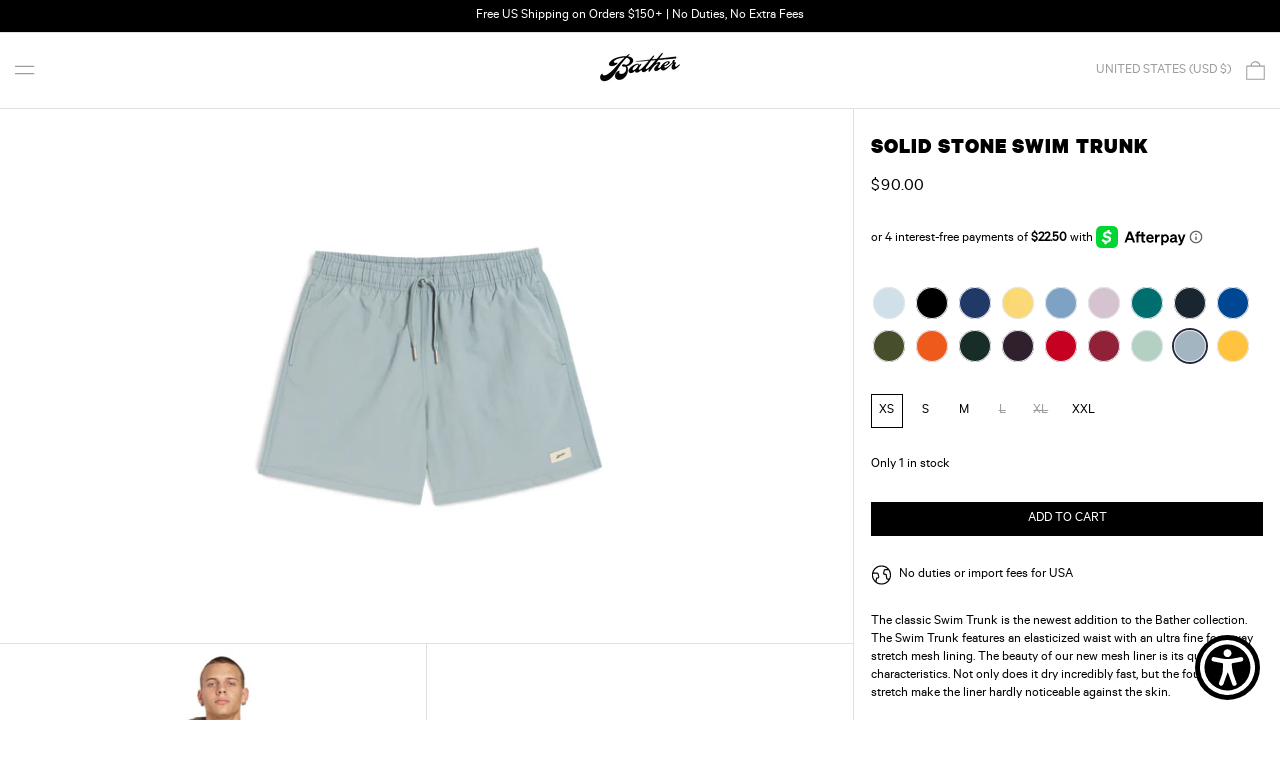

--- FILE ---
content_type: text/javascript
request_url: https://bather.com/cdn/shop/t/108/assets/sidebar.js?v=161736377760932479431761094946
body_size: -487
content:
document.addEventListener("alpine:init",()=>{Alpine.data("Theme_Sidebar",()=>({init(){Shopify.designMode&&this._setUpDesignMode()},_setUpDesignMode(){document.addEventListener("shopify:section:select",this._sectionSelectedHandler.bind(this)),document.addEventListener("shopify:section:deselect",this._sectionDeselectedHandler.bind(this)),document.addEventListener("shopify:section:unload",this._sectionUnloadHandler.bind(this))},_sectionSelectedHandler(e){e.target.contains(this.$root)&&Alpine.store("modals").open("sidebar")},_sectionDeselectedHandler(e){e.target.contains(this.$root)&&Alpine.store("modals").close("sidebar")},_sectionUnloadHandler(e){e.target.contains(this.$root)&&(document.removeEventListener("shopify:section:select",this._sectionSelectedHandler),document.removeEventListener("shopify:section:deselect",this._sectionDeelectedHandler),document.removeEventListener("shopify:section:unload",this._sectionUnloaHandler))}}))});
//# sourceMappingURL=/cdn/shop/t/108/assets/sidebar.js.map?v=161736377760932479431761094946


--- FILE ---
content_type: text/javascript; charset=utf-8
request_url: https://bather.com/collections/solid-swim-trunks/products/solid-stone-swim-trunk.js
body_size: 878
content:
{"id":1981167763521,"title":"Solid Stone Swim Trunk","handle":"solid-stone-swim-trunk","description":"\u003cp\u003eThe classic Swim Trunk is the newest addition to the Bather collection. The Swim Trunk features an elasticized waist with an ultra fine four-way stretch mesh lining. The beauty of our new mesh liner is its quick dry characteristics. Not only does it dry incredibly fast, but the four-way stretch make the liner hardly noticeable against the skin.\u003cspan\u003e\u003c\/span\u003e\u003c\/p\u003e","published_at":"2022-06-11T10:13:15-04:00","created_at":"2019-01-21T15:40:46-05:00","vendor":"Bather","type":"Swim","tags":["BOXING-DAY-10","reg-price","solid swim trunk","solid-baby-blue-swim-trunk","solid-black-swim-trunk","solid-brine-swim-trunk","solid-canary-swim-trunk","solid-chai-swim-trunk","solid-lake-swim-trunk","solid-lavender-swim-trunk","solid-marine-swim-trunk-1","solid-navy-swim-trunk","solid-ocean-swim-trunk","solid-olive-swim-trunk-1","solid-orange-swim-trunk","solid-pine-swim-trunk","solid-plum-swim-trunk","solid-red-swim-trunk","solid-sangria-swim-trunk","solid-sea-foam-swim-trunk","solid-stone-swim-trunk","solid-tangerine-swim-trunk"],"price":9000,"price_min":9000,"price_max":9000,"available":true,"price_varies":false,"compare_at_price":9000,"compare_at_price_min":9000,"compare_at_price_max":9000,"compare_at_price_varies":false,"variants":[{"id":17917214294081,"title":"Blue \/ XS","option1":"Blue","option2":"XS","option3":null,"sku":"Solid Stone Swim TrunkBlueXS","requires_shipping":true,"taxable":true,"featured_image":null,"available":true,"name":"Solid Stone Swim Trunk - Blue \/ XS","public_title":"Blue \/ XS","options":["Blue","XS"],"price":9000,"weight":200,"compare_at_price":9000,"inventory_quantity":1,"inventory_management":"shopify","inventory_policy":"deny","barcode":"6285041992154","requires_selling_plan":false,"selling_plan_allocations":[]},{"id":17917214326849,"title":"Blue \/ S","option1":"Blue","option2":"S","option3":null,"sku":"Solid Stone Swim TrunkBlueS","requires_shipping":true,"taxable":true,"featured_image":null,"available":true,"name":"Solid Stone Swim Trunk - Blue \/ S","public_title":"Blue \/ S","options":["Blue","S"],"price":9000,"weight":200,"compare_at_price":9000,"inventory_quantity":9,"inventory_management":"shopify","inventory_policy":"deny","barcode":"6285041992161","requires_selling_plan":false,"selling_plan_allocations":[]},{"id":17917214359617,"title":"Blue \/ M","option1":"Blue","option2":"M","option3":null,"sku":"Solid Stone Swim TrunkBlueM","requires_shipping":true,"taxable":true,"featured_image":null,"available":true,"name":"Solid Stone Swim Trunk - Blue \/ M","public_title":"Blue \/ M","options":["Blue","M"],"price":9000,"weight":200,"compare_at_price":9000,"inventory_quantity":9,"inventory_management":"shopify","inventory_policy":"deny","barcode":"6285041992178","requires_selling_plan":false,"selling_plan_allocations":[]},{"id":17917214392385,"title":"Blue \/ L","option1":"Blue","option2":"L","option3":null,"sku":"Solid Stone Swim TrunkBlueL","requires_shipping":true,"taxable":true,"featured_image":null,"available":false,"name":"Solid Stone Swim Trunk - Blue \/ L","public_title":"Blue \/ L","options":["Blue","L"],"price":9000,"weight":200,"compare_at_price":9000,"inventory_quantity":0,"inventory_management":"shopify","inventory_policy":"deny","barcode":"6285041992185","requires_selling_plan":false,"selling_plan_allocations":[]},{"id":17917214425153,"title":"Blue \/ XL","option1":"Blue","option2":"XL","option3":null,"sku":"Solid Stone Swim TrunkBlueXL","requires_shipping":true,"taxable":true,"featured_image":null,"available":false,"name":"Solid Stone Swim Trunk - Blue \/ XL","public_title":"Blue \/ XL","options":["Blue","XL"],"price":9000,"weight":200,"compare_at_price":9000,"inventory_quantity":0,"inventory_management":"shopify","inventory_policy":"deny","barcode":"6285041992192","requires_selling_plan":false,"selling_plan_allocations":[]},{"id":39805834330177,"title":"Blue \/ XXL","option1":"Blue","option2":"XXL","option3":null,"sku":"Solid Stone Swim TrunkBlueXXL","requires_shipping":true,"taxable":true,"featured_image":null,"available":true,"name":"Solid Stone Swim Trunk - Blue \/ XXL","public_title":"Blue \/ XXL","options":["Blue","XXL"],"price":9000,"weight":200,"compare_at_price":9000,"inventory_quantity":2,"inventory_management":"shopify","inventory_policy":"deny","barcode":"6285041992208","requires_selling_plan":false,"selling_plan_allocations":[]}],"images":["\/\/cdn.shopify.com\/s\/files\/1\/1210\/3516\/files\/SOLID_STONE_SWIM_TRUNK_FRONT_UPDATE.jpg?v=1758212967","\/\/cdn.shopify.com\/s\/files\/1\/1210\/3516\/files\/IVORY-FLEECE-ROBE-MODEL-2.jpg?v=1758212967","\/\/cdn.shopify.com\/s\/files\/1\/1210\/3516\/files\/Solid-Stone-Swim-Trunk-Back_16e81fee-014f-4f02-bd8a-e4d0f92af605.jpg?v=1758212967"],"featured_image":"\/\/cdn.shopify.com\/s\/files\/1\/1210\/3516\/files\/SOLID_STONE_SWIM_TRUNK_FRONT_UPDATE.jpg?v=1758212967","options":[{"name":"Color","position":1,"values":["Blue"]},{"name":"Size","position":2,"values":["XS","S","M","L","XL","XXL"]}],"url":"\/products\/solid-stone-swim-trunk","media":[{"alt":null,"id":27755578785857,"position":1,"preview_image":{"aspect_ratio":0.8,"height":2560,"width":2048,"src":"https:\/\/cdn.shopify.com\/s\/files\/1\/1210\/3516\/files\/SOLID_STONE_SWIM_TRUNK_FRONT_UPDATE.jpg?v=1758212967"},"aspect_ratio":0.8,"height":2560,"media_type":"image","src":"https:\/\/cdn.shopify.com\/s\/files\/1\/1210\/3516\/files\/SOLID_STONE_SWIM_TRUNK_FRONT_UPDATE.jpg?v=1758212967","width":2048},{"alt":"Solid Stone Swim Trunk on model","id":24113857953857,"position":2,"preview_image":{"aspect_ratio":0.8,"height":5000,"width":4000,"src":"https:\/\/cdn.shopify.com\/s\/files\/1\/1210\/3516\/files\/IVORY-FLEECE-ROBE-MODEL-2.jpg?v=1758212967"},"aspect_ratio":0.8,"height":5000,"media_type":"image","src":"https:\/\/cdn.shopify.com\/s\/files\/1\/1210\/3516\/files\/IVORY-FLEECE-ROBE-MODEL-2.jpg?v=1758212967","width":4000},{"alt":"Solid Stone Swim Trunk back view","id":24118856843329,"position":3,"preview_image":{"aspect_ratio":0.8,"height":1500,"width":1200,"src":"https:\/\/cdn.shopify.com\/s\/files\/1\/1210\/3516\/files\/Solid-Stone-Swim-Trunk-Back_16e81fee-014f-4f02-bd8a-e4d0f92af605.jpg?v=1758212967"},"aspect_ratio":0.8,"height":1500,"media_type":"image","src":"https:\/\/cdn.shopify.com\/s\/files\/1\/1210\/3516\/files\/Solid-Stone-Swim-Trunk-Back_16e81fee-014f-4f02-bd8a-e4d0f92af605.jpg?v=1758212967","width":1200}],"requires_selling_plan":false,"selling_plan_groups":[]}

--- FILE ---
content_type: text/javascript
request_url: https://bather.com/cdn/shop/t/108/assets/html-video.js?v=172641717689876782661761094932
body_size: -437
content:
document.addEventListener("alpine:init",()=>{Alpine.data("HTMLVideo",()=>({init(){this.$refs.video.addEventListener("play",()=>{this.$root.dispatchEvent(new CustomEvent("playing",{bubbles:!0}))}),this.$refs.video.addEventListener("pause",()=>{this.$root.dispatchEvent(new CustomEvent("paused",{bubbles:!0}))}),this.$refs.video.autoplay&&this.$nextTick(()=>{this.$refs.video.play()})},play(){this.$refs.video.play()},pause(){this.$refs.video.pause()}}))});
//# sourceMappingURL=/cdn/shop/t/108/assets/html-video.js.map?v=172641717689876782661761094932
